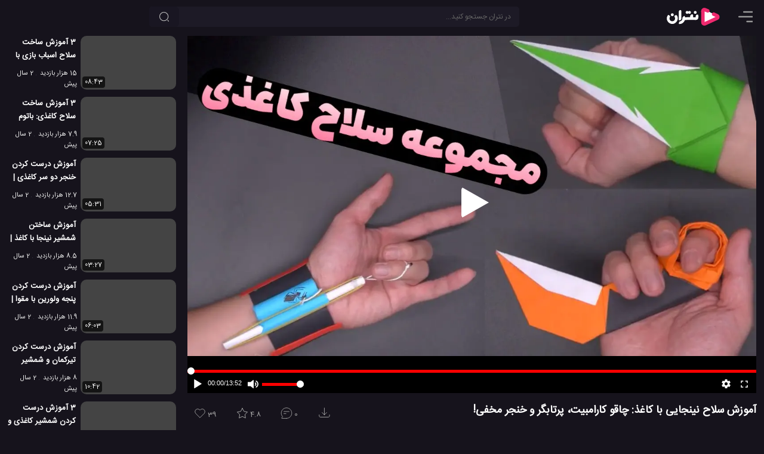

--- FILE ---
content_type: text/html; charset=UTF-8
request_url: https://netrun.ir/amazing-origami-ninja-weapons-blade-krambit-web-shooter/
body_size: 11460
content:
<!DOCTYPE html>
<html lang="fa" dir="rtl" prefix='og: https://ogp.me/ns#'>
<head>
        <title>آموزش سلاح نینجایی با کاغذ: چاقو کارامبیت، پرتابگر و خنجر مخفی!</title>
    <meta charset="UTF-8">

                                <meta name="description" content="3 آموزش درست کردن سلاح نینجایی با کاغذ شامل چاقو نینجایی کارامبیت کاغذی، پرتابگر مچبند و خنجر مخفی کاغذی را در این مجموعه کاردستی سلاح کاغذی در نتران ببینید. این  سلاح های کاردستی از سلاح نینجاها الهام گرفته شده اند و با روش اوریگامی با استفاده از کاغذ ساخته می شوند." />
                                
            <link href="https://netrun.ir/amazing-origami-ninja-weapons-blade-krambit-web-shooter/" rel="canonical">
    
            <link href="https://netrun.ir/?p=196168" rel="shortlink" id="shortlink">
    
    <meta name="viewport" content="width=device-width, initial-scale=1.0">

    <meta http-equiv='X-UA-Compatible' content='ie=edge'>

    <script type="text/javascript">
        siteBaseUrl = 'https://netrun.ir';
        const head = document.getElementsByTagName("head")[0];
        function loadApp(callback = null){
            const script = document.createElement("script");
            script.type = "text/javascript";
            script.async = true;
            script.src = "https://netrun.ir/wp-content/themes/netrun/js/app-v9.min.js";
            if(callback)
                script.addEventListener ("load", callback, false);
            head.appendChild(script);
        }

        function loadListingApp(callback = null){
            const script = document.createElement("script");
            script.type = "text/javascript";
            script.async = true;
            script.src = "https://netrun.ir/wp-content/themes/netrun/js/listing.min.js";
            if(callback)
                script.addEventListener ("load", callback, false);
            head.appendChild(script);
        }

    </script>


    
                
                    <link rel="preload" href="https://netrun.ir/wp-content/themes/netrun/js/video-v8.min.js" as="script" fetchpriority="high">
                    <script type="text/javascript" src="https://netrun.ir/wp-content/themes/netrun/js/video-v8.min.js"></script>

                    
                    <link rel="preload" as="image" href="https://netrun.ir/wp-content/uploads/2023/11/3-amazing-origami-ninja-weapons-hidden-blade-krambit-web-shooter-320x180.jpg"
                          imagesrcset="https://netrun.ir/wp-content/uploads/2023/11/3-amazing-origami-ninja-weapons-hidden-blade-krambit-web-shooter-320x180.jpg 320w, https://netrun.ir/wp-content/uploads/2023/11/3-amazing-origami-ninja-weapons-hidden-blade-krambit-web-shooter-480x270.jpg 480w, https://netrun.ir/wp-content/uploads/2023/11/3-amazing-origami-ninja-weapons-hidden-blade-krambit-web-shooter-640x360.jpg 640w, https://netrun.ir/wp-content/uploads/2023/11/3-amazing-origami-ninja-weapons-hidden-blade-krambit-web-shooter-960x540.jpg 980w, https://netrun.ir/wp-content/uploads/2023/11/3-amazing-origami-ninja-weapons-hidden-blade-krambit-web-shooter.jpg 1280w"
                          imagesizes="(min-width: 1460px) 1280w, (min-width: 998px) 980w, 100vw"
                          fetchpriority="high"
                    />

                    <link rel="preload" href="https://netrun.ir/wp-content/themes/netrun/css/openplayer.min.css" as="style" fetchpriority="high">
                

                    <link rel="stylesheet" href="https://netrun.ir/wp-content/themes/netrun/css/openplayer.min.css">

                
                <link rel="preconnect" href="https://static.netrun.ir">

            

    
    
    

        

            <link rel="image_src" href="https://netrun.ir/wp-content/uploads/2023/11/3-amazing-origami-ninja-weapons-hidden-blade-krambit-web-shooter.jpg"/>
            <link rel="video_src" href="https://static.netrun.ir/video/2023/11/3-amazing-origami-ninja-weapons-hidden-blade-krambit-web-shooter.mp4"/>

            <meta property="og:locale" content="fa_IR"/>
            <meta property="og:site_name" content="نتران"/>
            <meta property="og:title" content="آموزش سلاح نینجایی با کاغذ: چاقو کارامبیت، پرتابگر و خنجر مخفی!"/>

            <meta property="og:image" content="https://netrun.ir/wp-content/uploads/2023/11/3-amazing-origami-ninja-weapons-hidden-blade-krambit-web-shooter.jpg"/>
            <meta property="og:image:secure_url" content="https://netrun.ir/wp-content/uploads/2023/11/3-amazing-origami-ninja-weapons-hidden-blade-krambit-web-shooter.jpg"/>
            <meta property="og:image:type" content="image/jpg"/>

            
            <meta property="og:image:alt" content="سلاح نینجایی با کاغذ"/>

            <meta property='og:image:width' content='1280'/>
            <meta property='og:image:height' content='720'/>

            <meta property="og:description" content="3 آموزش درست کردن سلاح نینجایی با کاغذ شامل چاقو نینجایی کارامبیت کاغذی، پرتابگر مچبند و خنجر مخفی کاغذی را در این مجموعه کاردستی سلاح کاغذی در نتران ببینید. این  سلاح های کاردستی از سلاح نینجاها الهام گرفته شده اند و با روش اوریگامی با استفاده از کاغذ ساخته می شوند."/>
            <meta property="og:type" content="video.other">
            <meta property="og:video" content="https://static.netrun.ir/video/2023/11/3-amazing-origami-ninja-weapons-hidden-blade-krambit-web-shooter.mp4"/>
            <meta property="og:video:url" content="https://static.netrun.ir/video/2023/11/3-amazing-origami-ninja-weapons-hidden-blade-krambit-web-shooter.mp4"/>
            <meta property="og:video:secure_url" content="https://static.netrun.ir/video/2023/11/3-amazing-origami-ninja-weapons-hidden-blade-krambit-web-shooter.mp4"/>
                            <meta property="og:video:type" content="video/mp4"/>
            
                            <meta property="og:video:width" content="1280"/>
                <meta property="og:video:height" content="720"/>
            
                        <meta property='og:video:duration' content='832'/>

                                                <meta property='og:video:tag' content="آموزش اوریگامی"/>
                                    <meta property='og:video:tag' content="آموزش جدید اوریگامی"/>
                                    <meta property='og:video:tag' content="آموزش ساخت اوریگامی"/>
                                    <meta property='og:video:tag' content="اسباب بازی مرد عنکبوتی"/>
                                    <meta property='og:video:tag' content="اوریگامی با کاغذ"/>
                                    <meta property='og:video:tag' content="اوریگامی حرفه ای"/>
                                    <meta property='og:video:tag' content="ترفند جالب برای ساخت اسباب بازی"/>
                                    <meta property='og:video:tag' content="راهنمای ساخت اوریگامی"/>
                                    <meta property='og:video:tag' content="ساخت اسباب بازی"/>
                                    <meta property='og:video:tag' content="ساخت اسباب بازی مقوایی"/>
                                    <meta property='og:video:tag' content="ساخت کاردستی"/>
                                    <meta property='og:video:tag' content="ساخت کاردستی کاغذی"/>
                                    <meta property='og:video:tag' content="ساخت وسیله پرتاب تور مرد عنکبوتی"/>
                                    <meta property='og:video:tag' content="طراحی اوریگامی با کاغذ"/>
                                    <meta property='og:video:tag' content="کاردستی اوریگامی"/>
                                    <meta property='og:video:tag' content="کاردستی با کاغذ آ4"/>
                                    <meta property='og:video:tag' content="کاردستی با کاغذ رنگی"/>
                                    <meta property='og:video:tag' content="مرد عنکبوتی"/>
                            

            <meta name="twitter:card" content="player"/>
            <meta name="twitter:site" content="@netrunir"/>
            <meta name="twitter:url" content="https://netrun.ir/amazing-origami-ninja-weapons-blade-krambit-web-shooter/"/>
            <meta name="twitter:title" content="آموزش سلاح نینجایی با کاغذ: چاقو کارامبیت، پرتابگر و خنجر مخفی!"/>
            <meta name="twitter:description" content="3 آموزش درست کردن سلاح نینجایی با کاغذ شامل چاقو نینجایی کارامبیت کاغذی، پرتابگر مچبند و خنجر مخفی کاغذی را در این مجموعه کاردستی سلاح کاغذی در نتران ببینید. این  سلاح های کاردستی از سلاح نینجاها الهام گرفته شده اند و با روش اوریگامی با استفاده از کاغذ ساخته می شوند."/>
            <meta name="twitter:image" content="https://netrun.ir/wp-content/uploads/2023/11/3-amazing-origami-ninja-weapons-hidden-blade-krambit-web-shooter.jpg"/>

            <script type="application/ld+json">{"@context":"http://schema.org","@type":"VideoObject","mainEntityOfPage":"https://netrun.ir/amazing-origami-ninja-weapons-blade-krambit-web-shooter/","name":"آموزش سلاح نینجایی با کاغذ: چاقو کارامبیت، پرتابگر و خنجر مخفی!","description":"3 آموزش درست کردن سلاح نینجایی با کاغذ شامل چاقو نینجایی کارامبیت کاغذی، پرتابگر مچبند و خنجر مخفی کاغذی را در این مجموعه کاردستی سلاح کاغذی در نتران ببینید. این  سلاح های کاردستی از سلاح نینجاها الهام گرفته شده اند و با روش اوریگامی با استفاده از کاغذ ساخته می شوند.","thumbnailUrl":"https://netrun.ir/wp-content/uploads/2023/11/3-amazing-origami-ninja-weapons-hidden-blade-krambit-web-shooter.jpg","thumbnail":{"@type":"ImageObject","url":"https://netrun.ir/wp-content/uploads/2023/11/3-amazing-origami-ninja-weapons-hidden-blade-krambit-web-shooter.jpg","width":"1280","height":"720"},"uploadDate":"2023-11-11T17:57:22+03:30","duration":"PT13M52S","contentURL":"https://static.netrun.ir/video/2023/11/3-amazing-origami-ninja-weapons-hidden-blade-krambit-web-shooter.mp4","interactionCount":"28617","interactionStatistic":[{"@type":"InteractionCounter","interactionType":"WatchAction","userInteractionCount":"28617"},{"@type":"InteractionCounter","interactionType":"CommentAction","userInteractionCount":"0"},{"@type":"InteractionCounter","interactionType":"ReviewAction","userInteractionCount":"12"},{"@type":"InteractionCounter","interactionType":"LikeAction","userInteractionCount":"39"}],"publisher":{"@type":"Organization","name":"گروه تحقیقاتی نتران","url":"https://netrun.ir","logo":{"@type":"ImageObject","width":"150","height":"60","url":"https://netrun.ir/wp-content/themes/netrun/images/logo-smaller.png"}}}</script>

    
        
	<style>html{box-sizing:border-box;-ms-overflow-style:scrollbar}*,::before,::after{box-sizing:inherit}.float-right{float:right!important}.float-left{float:left!important}body{margin:0;background:#16131c;color:#eee;font-size:13px}input,button,.button{background-color:#1d1a26;color:#fff;border-radius:5px;font-size:12px;border:none}input::placeholder{color:#666}a{text-decoration:none;color:#bbb}p{font-size:15px}p a, .comments a{color:#ff97c3}p strong,p b{color:#eee}a:hover{color:#FF81CE;text-decoration:none}ul{padding:0;margin:0}h1{font-size:15px}h2{font-size:15px}h3{font-size:14px}h1,h2,h3,h4{color:#fff;margin:0}img{max-width:100%;height:auto}p img,.round-10{border-radius:10px}.round{border-radius:50%}.small{font-size:12px}.primary{width:inherit;max-width:1280px;display:inline-flex;position:relative;flex-direction:column}.secondary{width:100%;position:relative;z-index:1}.nt-icon{width:24px;height:24px}
    main {
        width: 100%;
        padding: 60px 1em 0;
        display: flex;
        justify-content: center;
    }
    .description{width:100%;}

    .video-wrapper{
        position: fixed;
        display: block;
        width: 100%;
        padding: 0;
    }
    .video-wrapper:before {
        display: block;
        content: "";
        padding-top: 56.25%;
    }
    .video-wrapper video {
        position: absolute;
        top: 0;
        bottom: 0;
        right: 0;
        width: 100%;
        height: 100%;
        border: 0;
        z-index: 1;
    }
    .video-wrapper .op-player, .video-wrapper .op-player__fit--wrapper {
        direction: ltr;
        position: absolute;
        top: 0 !important;
        right: 0 !important;
        left: 0 !important;
        width: 100% !important;
        height: 100% !important;
    }
    .icon-btn{padding:8px;cursor:pointer}.circle-btn{width:40px;height:40px}header{position:fixed;z-index:10000;height:56px;background:#16131c;display:flex;left:0;width:100%;padding:8px 1em}main{flex-direction:column}.top-search-box{width:inherit;margin:3px auto 3px 0}.nav-item{margin-left:10px}.top-element-container{position:absolute;z-index:100;top:56px;padding:0;width:100%;display:flex;justify-content:center;overflow:hidden;flex-direction:column}.placeholder{padding-bottom:56.25%;margin: 0 -1em 1em;}@media (min-width:769px){.video-wrapper{position:relative}.top-element-container{position:absolute;z-index:1;padding:0 1em;top:60px}.placeholder{padding-bottom:56.25%;margin: 0}}@media (min-width:1130px){h1{font-size:18px}h2{font-size:17px}h3{font-size:15px}main,.top-element-container{flex-direction:row}header{padding-right:1.5em;padding-left:1.5em}.top-search-box{max-width:650px;width:50%;margin-left:auto}.secondary{padding-right:1.5em;width:390px}}@media (min-width:1130px){.primary{max-width:80%}}@media (min-width:1460px){.primary{max-width:80%}}
    @media (max-height:420px){.video-wrapper{position:relative; max-height: 82vh}}
    @media (min-width: 769px) AND (max-height: 769px){.placeholder {padding-bottom: 85vh !important}.video-wrapper {max-height: 83vh}.video-wrapper::before{padding-top: 83vh}}
    @media (max-width: 768px) AND (max-height: 490px){.video-wrapper {max-height: 82vh}}
    .tools{direction:ltr;display: flex;}
.list-skeleton{margin-bottom: 12px;}
.tool-btn {
    background: transparent;
    color: #a4a4a4;
    height: 43px;
    line-height: 24px;
    margin: 4px 12px 0 0;
    padding: 6px 10px 16px;
    stroke: #a4a4a4;
}
.skeleton-title {
    width: 120px;
    height: 15px;
    margin: 7px;
}
.skeleton-title-small{
    width: 80px;
}
.skeleton-image{width: 160px; height:90px;}
.skeleton-bg{background:hsl(260, 17.2%, 17.1%)}
.skeleton-icon{width:25px;height:25px;display:inline-block}
</style>

<style>
    @font-face{
        font-family:'IranSans';
        src: url('https://netrun.ir/wp-content/themes/netrun/fonts/IranSansWeb.woff2') format('woff2');
        font-display: swap;
    }
    body, input, textarea, main, .primary, .tool-btn, .comments-section{
        font-family:'IranSans',sans-serif;
    }
</style>
<link rel="preload" href="https://netrun.ir/wp-content/themes/netrun/fonts/IranSansWeb.woff2" as="font" type="font/woff2" crossorigin="anonymous"/>

<link rel="shortcut icon" href="/favicon.ico" />

<link rel="icon" sizes="32x32" href="/favicon-32.png"/>
<link rel="icon" sizes="96x96" href="/favicon-96.png"/>
<link rel="icon" sizes="192x192" href="/favicon-192.png"/>
<link rel="icon" sizes="128x128" href="/favicon-128.png"/>

<link rel="apple-touch-icon" sizes="76x76" href="/favicon-76.png"/>
<link rel="apple-touch-icon" sizes="57x57" href="/favicon-57.png"/>
<link rel="apple-touch-icon" sizes="120x120" href="/favicon-120.png"/>
<link rel="apple-touch-icon" sizes="152x152" href="/favicon-152.png"/>
<link rel="apple-touch-icon" sizes="167x167" href="/favicon-167.png"/>
<link rel="apple-touch-icon" sizes="180x180" href="/favicon-180.png"/>


<link rel="preload" href="https://netrun.ir/wp-content/themes/netrun/style-v3.min.css" as="style" fetchpriority="high">
<link rel="stylesheet" href="https://netrun.ir/wp-content/themes/netrun/style-v3.min.css">

<meta name="theme-color" content="#16131c">
<link rel="manifest" href="/manifest.webmanifest">



	        <script type="application/ld+json">[{"@context":"https://schema.org","@type":"BreadcrumbList","itemListElement":[{"@type":"ListItem","position":1,"name":"آموزش","item":"https://netrun.ir/category/learn/"},{"@type":"ListItem","position":2,"name":"آموزش ساخت","item":"https://netrun.ir/category/learn/how-to/"}]},{"@context":"https://schema.org","@type":"BreadcrumbList","itemListElement":[{"@type":"ListItem","position":1,"name":"ویدئو","item":"https://netrun.ir/category/video/"},{"@type":"ListItem","position":2,"name":"ویدئو های آموزشی","item":"https://netrun.ir/category/video/learning/"}]}]</script>


    <meta  id="_wpnonce_like" name="_wpnonce_like" content="bc93075771" /><meta name="like" content="0" />    <meta id="_wpnonce_rating" name="_wpnonce_rating" content="fe6e299d06" /><meta name="_wp_http_referer" content="/amazing-origami-ninja-weapons-blade-krambit-web-shooter/" /><meta name="rating" content="0" />
	
</head>

<body class="video-page-body article-page-body">


    <div class="top-element-container">
        <div class="primary">
            <div class="video-wrapper">
                                    <img style="width: 100%;position: absolute;z-index: 1;top: 0;height: auto;" id="mainPoster" class="np__poster"
                         alt="سلاح نینجایی با کاغذ"
                         src="https://netrun.ir/wp-content/uploads/2023/11/3-amazing-origami-ninja-weapons-hidden-blade-krambit-web-shooter-320x180.jpg"
                         srcset="https://netrun.ir/wp-content/uploads/2023/11/3-amazing-origami-ninja-weapons-hidden-blade-krambit-web-shooter-320x180.jpg 320w, https://netrun.ir/wp-content/uploads/2023/11/3-amazing-origami-ninja-weapons-hidden-blade-krambit-web-shooter-480x270.jpg 480w, https://netrun.ir/wp-content/uploads/2023/11/3-amazing-origami-ninja-weapons-hidden-blade-krambit-web-shooter-640x360.jpg 640w, https://netrun.ir/wp-content/uploads/2023/11/3-amazing-origami-ninja-weapons-hidden-blade-krambit-web-shooter-960x540.jpg 960w, https://netrun.ir/wp-content/uploads/2023/11/3-amazing-origami-ninja-weapons-hidden-blade-krambit-web-shooter.jpg 1280w"
                         sizes="(min-width: 1460px) 1280w, (min-width: 998px) 980w, 100vw"
                         width="1280"
                         height="720"
                    />
                
	            <video id="mainPlayer" crossorigin="anonymous" class="op-player__media wp-video-shortcode not-played" playsinline="" preload="meta"  autoplay="" data-title="آموزش سلاح نینجایی با کاغذ: چاقو کارامبیت، پرتابگر و خنجر مخفی!" data-duration="832" poster=""><source src="https://static.netrun.ir/video/2023/11/3-amazing-origami-ninja-weapons-hidden-blade-krambit-web-shooter.mp4" type="video/mp4"></video>            </div>
        </div>
        <div class="secondary">

        </div>
    </div>

<header>

            <span id="menu-btn" class="nav-item icon-btn circle-btn" style="padding-right:0">
             <svg class="nt-icon" viewBox="2 3 18 18">
                <path d="M22 18.0048C22 18.5544 21.5544 19 21.0048 19H12.9952C12.4456 19 12 18.5544 12 18.0048C12 17.4552 12.4456 17.0096 12.9952 17.0096H21.0048C21.5544 17.0096 22 17.4552 22 18.0048Z" fill="#999"/>
                <path d="M22 12.0002C22 12.5499 21.5544 12.9954 21.0048 12.9954H2.99519C2.44556 12.9954 2 12.5499 2 12.0002C2 11.4506 2.44556 11.0051 2.99519 11.0051H21.0048C21.5544 11.0051 22 11.4506 22 12.0002Z" fill="#999"/>
                <path d="M21.0048 6.99039C21.5544 6.99039 22 6.54482 22 5.99519C22 5.44556 21.5544 5 21.0048 5H8.99519C8.44556 5 8 5.44556 8 5.99519C8 6.54482 8.44556 6.99039 8.99519 6.99039H21.0048Z" fill="#999"/>
            </svg>
        </span>

    <a class="logo nav-item" title="نتران: رسانه آموزش و فناوری" href="https://netrun.ir">
        <svg class="logo-icon" width="100" height="40" viewBox="240 50 300 300">
            <g>
                <path fill="#fff" stroke="#EE296E" stroke-width="44" stroke-linecap="round" d="M650.36,167.7c12.96,6.78,33.02,14.52,41.73,19.08c13.53,7.07,13.02,25.88-0.87,32.27c-49.86,22.95-99.73,45.91-149.6,68.86   c-12.52,5.76-27.02-2.97-27.05-16.3c-0.14-47.7-0.27-95.42-0.41-143.12c-0.03-12.89,13.56-21.72,25.98-16.86   c0.09,0.03,0.18,0.07,0.27,0.11c78.76,32.71,0.94-0.17,12.41,4.88"/><g>
                    <g>
                        <path fill="#fff" d="M220,291.42c-14.47,3.62-4.01-24.51-0.37-29.29c1.61-2.1,3.65-3.09,3.65-3.09     c14.89-2.08,28.97-11.27,32.45-26.72c0.99-4.08,1.09-8.12,0.33-12.72c-1.28-7.72,21.83-34.39,27.37-29.31     c7.04,6.46,7.01,15.23,6.98,16.61c21.67-0.34,43.35-0.69,65.02-1.03c-6.18-21.7,15.11-43.72,33.36-32.68     c2.76-0.47,4.01,27.36,4.08,33.71c10.3,0,20.6,0,30.9,0c-3.62-20.44,11.5-41.13,30.38-31.67c5.52,4.87,6.11,31.69,1.7,45.28     c-7.61,18.86-24.13,20.99-42.73,19.74c-15.26-0.01-30.52-0.06-45.78-0.14c-26.09-0.24-52.29,0.49-78.43,0.23     C278.4,269.04,254.68,292.18,220,291.42z"/>
                    </g>
                    <g>
                        <path fill="#fff" d="M181.36,265.94C119.63,334.71,21.89,245.5,77.4,178.62c4.14-4.97,31.52,13.58,24.13,22.67     c-9.79,12.05-9.92,34.86,4.57,47.36c14.51,13.08,39.29,10.21,51.29-4.75l0,0c11.58-12.87,8.95-34.25,0.19-46.15     c-5.27-10.59,13.16-18.42,21.79-18.01c3.71,0.19,6.56,1.59,8.24,4.07c17.83,24.35,13.67,58.92-6.28,82.1     C181.37,265.93,181.36,265.94,181.36,265.94z"/>
                    </g>
                    <g>
                        <path fill="#fff" d="M220.01,245.15c-3.59,0.23-8.71-0.94-8.62-5.19c0.08-1.44-0.1-99.9,0.03-101.29     c0.17-22.21,29.99-32.85,32.82-8.92c0,0,0,94.01,0,94.01C244.44,236.04,232.03,245.41,220.01,245.15z"/>
                    </g>
                    <g>
                        <path fill="#fff" d="M346.38,163.64c-3.73,0-8.78-1.25-13.55-6.47c-3.37-2.7-8.47,10.71-23.16,5.24     c-19.11-6.94-12.93-34.89,6.28-34.57c8.68-1.05,14.25,8.85,16.78,6.49c4.41-4.51,8.67-6.57,13.38-6.57     C369.92,127.89,370.92,163.05,346.38,163.64z"/>
                    </g>
                    <g>
                        <path fill="#fff" d="M129.53,192.83c-23.77-0.61-22.96-37.37,1.99-35.32C154.43,158.84,153.74,192.99,129.53,192.83z"/>
                    </g>
                    <g>
                        <path fill="#fff" d="M416.76,163.24c-23.22-2.18-20.82-34.85,1.39-35.47C442.68,128.11,442.66,164.56,416.76,163.24     L416.76,163.24z"/>
                    </g>
                </g>

            </g>
        </svg>
    </a>

    <div class="top-search-box">
        <form role="search" method="get" id="searchform" class="searchform" action="https://netrun.ir">
            <div>
                <input class="form-control" value="" style="padding:0 14px 0 40px;" name="s" id="s" type="text" placeholder="در نتران جستجو کنید...">
                <button aria-label="جستجو" class="search-btn btn"><svg viewBox="0 0 24 24" fill="none" xmlns="http://www.w3.org/2000/svg" height="18px" width="18px"><path d="M11.5 21C16.7467 21 21 16.7467 21 11.5C21 6.25329 16.7467 2 11.5 2C6.25329 2 2 6.25329 2 11.5C2 16.7467 6.25329 21 11.5 21Z" stroke-width="1.5" stroke-linecap="round" stroke-linejoin="round" stroke="#bbb"></path><path d="M22 22L20 20" stroke-width="1.5" stroke-linecap="round" stroke-linejoin="round" stroke="#bbb"></path></svg></button>
            </div>
        </form>
    </div>
    
</header><main>
        <div class="primary" >
	        
                            <div class="placeholder" style="padding-bottom:56.25%;"></div>
            
            <div class="post-intro post-block video-intro">
                                    <div id="title" class="float-right">
                                                    <h1>آموزش سلاح نینجایی با کاغذ: چاقو کارامبیت، پرتابگر و خنجر مخفی!</h1>
                                            </div>

                                <div id="tools" class="tools float-left">
                                            <form id="like-form" action="https://netrun.ir/post_likes/handle-post/196168" method="post"><input type="hidden" id="_wpnonce_like" name="_wpnonce_like" value="bc93075771" /><input type="hidden" name="_wp_http_referer" value="/amazing-origami-ninja-weapons-blade-krambit-web-shooter/" /><input name="like" id="like" type="hidden" value="1" />			    <button class="tool-btn" aria-label="پسندیدن">
				    <svg id="like-icon" class="tool-icon float-left" xmlns="http://www.w3.org/2000/svg" width="22px" height="22px" viewBox="0 0 24 24" fill="none">
					    <path d="M4.42602 12.3115L12 19.8854L19.574 12.3115C21.4753 10.4101 21.4753 7.32738 19.574 5.42602C17.6726 3.52466 14.5899 3.52466 12.6885 5.42602L12 6.11456L11.3115 5.42602C9.4101 3.52466 6.32738 3.52466 4.42602 5.42602C2.52466 7.32738 2.52466 10.4101 4.42602 12.3115Z" stroke-width="1" stroke-linejoin="round"/>
				    </svg>
				    <span id="like-count">39</span>			    </button>
	        </form>
			                        	    <div class="rating-box" style="position: relative">
		    <button id="rate-btn" class="tool-btn" aria-label="رای ها">
			    <svg id="rating-icon" class="tool-icon float-left" xmlns="http://www.w3.org/2000/svg" width="22px" fill="none" height="22px" viewBox="1 1 22 21">
				    <path d="M12 3L14.7508 8.2138L20.5595 9.21885L16.4509 13.4462L17.2901 19.2812L12 16.68L6.70993 19.2812L7.54906 13.4462L3.44049 9.21885L9.24917 8.2138L12 3Z" stroke-width="1" stroke-linecap="round" stroke-linejoin="round"></path>
			    </svg>
			    <span id="ratings-value">4.8</span>
		    </button>
		<div id="review-box" style="display:none">
            <form class="rating-form" action="https://netrun.ir/post_ratings/posts/196168"><input type="hidden" id="_wpnonce_rating" name="_wpnonce_rating" value="fe6e299d06" /><input type="hidden" name="_wp_http_referer" value="/amazing-origami-ninja-weapons-blade-krambit-web-shooter/" />
                    <div class="select-rate">
                        <label class="rate-l" for="rate-5">عالی</label>
                        <input  value="5" class="rate-input" id="rate-5" type="radio" name="data[rating][rate]">
                    </div>
                     <div class="select-rate">
                        <label class="rate-l" for="rate-4">خوب</label>
                        <input  value="4" class="rate-input" id="rate-4" type="radio" name="data[rating][rate]">
                     </div>
                     <div class="select-rate">
                        <label class="rate-l" for="rate-3">متوسط</label>
                        <input  value="3" class="rate-input" id="rate-3" type="radio" name="data[rating][rate]">
                     </div>
                     <div class="select-rate">
                        <label class="rate-l" for="rate-2">بد</label>
                        <input  value="2" class="rate-input" id="rate-2" type="radio" name="data[rating][rate]">
                     </div>
                     <div class="select-rate">
                        <label class="rate-l" for="rate-1">افتضاح</label>
                        <input  value="1" class="rate-input" id="rate-1" type="radio" name="data[rating][rate]">
                     </div>
       
            </form>
        </div>
        </div>                        <button id="comment-btn" class="tool-btn" data-count="0" aria-label="نظرات">
                            <svg class="tool-icon float-left" xmlns="http://www.w3.org/2000/svg" width="22px" height="22px" viewBox="0 0 24 25" fill="none">
                                <path d="M12 22C17.5228 22 22 17.5228 22 12C22 6.47715 17.5228 2 12 2C6.47715 2 2 6.47715 2 12C2 14.663 3.04094 17.0829 4.73812 18.875L2.72681 21.1705C2.44361 21.4937 2.67314 22 3.10288 22H12Z" stroke-width="1" stroke-linecap="round" stroke-linejoin="round"/>
                                <path d="M7 9H17" stroke-width="1" stroke-linecap="round" stroke-linejoin="round"/>
                                <path d="M7 13H11" stroke-width="1" stroke-linecap="round" stroke-linejoin="round"/>
                            </svg>
                            0                        </button>
                                                    <button id="dl-btn" class="tool-btn" aria-label="دانلود">
                                <svg style="margin: 0 10px 0 0;" class="tool-icon float-left" xmlns="http://www.w3.org/2000/svg" width="22px" height="22px" fill="none" viewBox="-1 2 23 23">
                                    <path d="M16 11L12 15M12 15L8 11M12 15V3M21 15V17C21 18.1046 20.1046 19 19 19H5C3.89543 19 3 18.1046 3 17V15" stroke-width="1" stroke-linecap="round" stroke-linejoin="round"></path>
                                </svg>
                            </button>
                                            
                </div>
                <div id="description" class="description float-right" itemprop="description">
                    
                    
                    <div id="description-container" class="description-container round-10 float-right show-trigger">
                       <div class="description-box hide-text">
                           
<p>3 آموزش درست کردن <b>سلاح نینجایی با کاغذ</b> شامل چاقو نینجایی کارامبیت کاغذی، پرتابگر مچبند و خنجر مخفی کاغذی را در این مجموعه کاردستی سلاح کاغذی در نتران ببینید. این  سلاح های کاردستی از سلاح نینجاها الهام گرفته شده اند و با روش اوریگامی با استفاده از کاغذ ساخته می شوند.</p>


                                                      <div class="tags small"  style="line-height: 1.7em;">
                                                                      <span class="tag">
                                               #<a class="tag-link" href="https://netrun.ir/tag/%d8%a2%d9%85%d9%88%d8%b2%d8%b4-%d8%a7%d9%88%d8%b1%db%8c%da%af%d8%a7%d9%85%db%8c/">آموزش اوریگامی</a>
                                       </span>
                                                                          <span class="tag">
                                               #<a class="tag-link" href="https://netrun.ir/tag/%d8%a2%d9%85%d9%88%d8%b2%d8%b4-%d8%ac%d8%af%db%8c%d8%af-%d8%a7%d9%88%d8%b1%db%8c%da%af%d8%a7%d9%85%db%8c/">آموزش جدید اوریگامی</a>
                                       </span>
                                                                          <span class="tag">
                                               #<a class="tag-link" href="https://netrun.ir/tag/%d8%a2%d9%85%d9%88%d8%b2%d8%b4-%d8%b3%d8%a7%d8%ae%d8%aa-%d8%a7%d9%88%d8%b1%db%8c%da%af%d8%a7%d9%85%db%8c/">آموزش ساخت اوریگامی</a>
                                       </span>
                                                                          <span class="tag">
                                               #<a class="tag-link" href="https://netrun.ir/tag/%d8%a7%d8%b3%d8%a8%d8%a7%d8%a8-%d8%a8%d8%a7%d8%b2%db%8c-%d9%85%d8%b1%d8%af-%d8%b9%d9%86%da%a9%d8%a8%d9%88%d8%aa%db%8c/">اسباب بازی مرد عنکبوتی</a>
                                       </span>
                                                                          <span class="tag">
                                               #<a class="tag-link" href="https://netrun.ir/tag/%d8%a7%d9%88%d8%b1%db%8c%da%af%d8%a7%d9%85%db%8c-%d8%a8%d8%a7-%da%a9%d8%a7%d8%ba%d8%b0/">اوریگامی با کاغذ</a>
                                       </span>
                                                                          <span class="tag">
                                               #<a class="tag-link" href="https://netrun.ir/tag/%d8%a7%d9%88%d8%b1%db%8c%da%af%d8%a7%d9%85%db%8c-%d8%ad%d8%b1%d9%81%d9%87-%d8%a7%db%8c/">اوریگامی حرفه ای</a>
                                       </span>
                                                                          <span class="tag">
                                               #<a class="tag-link" href="https://netrun.ir/tag/%d8%aa%d8%b1%d9%81%d9%86%d8%af-%d8%ac%d8%a7%d9%84%d8%a8-%d8%a8%d8%b1%d8%a7%db%8c-%d8%b3%d8%a7%d8%ae%d8%aa-%d8%a7%d8%b3%d8%a8%d8%a7%d8%a8-%d8%a8%d8%a7%d8%b2%db%8c/">ترفند جالب برای ساخت اسباب بازی</a>
                                       </span>
                                                                          <span class="tag">
                                               #<a class="tag-link" href="https://netrun.ir/tag/%d8%b1%d8%a7%d9%87%d9%86%d9%85%d8%a7%db%8c-%d8%b3%d8%a7%d8%ae%d8%aa-%d8%a7%d9%88%d8%b1%db%8c%da%af%d8%a7%d9%85%db%8c/">راهنمای ساخت اوریگامی</a>
                                       </span>
                                                                          <span class="tag">
                                               #<a class="tag-link" href="https://netrun.ir/tag/%d8%b3%d8%a7%d8%ae%d8%aa-%d8%a7%d8%b3%d8%a8%d8%a7%d8%a8-%d8%a8%d8%a7%d8%b2%db%8c/">ساخت اسباب بازی</a>
                                       </span>
                                                                          <span class="tag">
                                               #<a class="tag-link" href="https://netrun.ir/tag/%d8%b3%d8%a7%d8%ae%d8%aa-%d8%a7%d8%b3%d8%a8%d8%a7%d8%a8-%d8%a8%d8%a7%d8%b2%db%8c-%d9%85%d9%82%d9%88%d8%a7%db%8c%db%8c/">ساخت اسباب بازی مقوایی</a>
                                       </span>
                                                                          <span class="tag">
                                               #<a class="tag-link" href="https://netrun.ir/tag/%d8%b3%d8%a7%d8%ae%d8%aa-%da%a9%d8%a7%d8%b1%d8%af%d8%b3%d8%aa%db%8c/">ساخت کاردستی</a>
                                       </span>
                                                                          <span class="tag">
                                               #<a class="tag-link" href="https://netrun.ir/tag/%d8%b3%d8%a7%d8%ae%d8%aa-%da%a9%d8%a7%d8%b1%d8%af%d8%b3%d8%aa%db%8c-%da%a9%d8%a7%d8%ba%d8%b0%db%8c/">ساخت کاردستی کاغذی</a>
                                       </span>
                                                                          <span class="tag">
                                               #<a class="tag-link" href="https://netrun.ir/tag/%d8%b3%d8%a7%d8%ae%d8%aa-%d9%88%d8%b3%db%8c%d9%84%d9%87-%d9%be%d8%b1%d8%aa%d8%a7%d8%a8-%d8%aa%d9%88%d8%b1-%d9%85%d8%b1%d8%af-%d8%b9%d9%86%da%a9%d8%a8%d9%88%d8%aa%db%8c/">ساخت وسیله پرتاب تور مرد عنکبوتی</a>
                                       </span>
                                                                          <span class="tag">
                                               #<a class="tag-link" href="https://netrun.ir/tag/%d8%b7%d8%b1%d8%a7%d8%ad%db%8c-%d8%a7%d9%88%d8%b1%db%8c%da%af%d8%a7%d9%85%db%8c-%d8%a8%d8%a7-%da%a9%d8%a7%d8%ba%d8%b0/">طراحی اوریگامی با کاغذ</a>
                                       </span>
                                                                          <span class="tag">
                                               #<a class="tag-link" href="https://netrun.ir/tag/%da%a9%d8%a7%d8%b1%d8%af%d8%b3%d8%aa%db%8c-%d8%a7%d9%88%d8%b1%db%8c%da%af%d8%a7%d9%85%db%8c/">کاردستی اوریگامی</a>
                                       </span>
                                                                          <span class="tag">
                                               #<a class="tag-link" href="https://netrun.ir/tag/%da%a9%d8%a7%d8%b1%d8%af%d8%b3%d8%aa%db%8c-%d8%a8%d8%a7-%da%a9%d8%a7%d8%ba%d8%b0-%d8%a24/">کاردستی با کاغذ آ4</a>
                                       </span>
                                                                          <span class="tag">
                                               #<a class="tag-link" href="https://netrun.ir/tag/%da%a9%d8%a7%d8%b1%d8%af%d8%b3%d8%aa%db%8c-%d8%a8%d8%a7-%da%a9%d8%a7%d8%ba%d8%b0-%d8%b1%d9%86%da%af%db%8c/">کاردستی با کاغذ رنگی</a>
                                       </span>
                                                                          <span class="tag">
                                               #<a class="tag-link" href="https://netrun.ir/tag/%d9%85%d8%b1%d8%af-%d8%b9%d9%86%da%a9%d8%a8%d9%88%d8%aa%db%8c/">مرد عنکبوتی</a>
                                       </span>
                                                              </div>
                           <div class="info">
                               <span class="views">28.6 هزار بازدید</span>
                               <span style="margin-left: 15px;" class="date">2 سال پیش</span>
                                                                  <span class="tag">
                                       <a href="https://netrun.ir/category/learn/">آموزش</a>
                                   </span>
                                                                  <span class="tag">
                                       <a href="https://netrun.ir/category/learn/how-to/">آموزش ساخت</a>
                                   </span>
                                                                  <span class="tag">
                                       <a href="https://netrun.ir/category/video/">ویدئو</a>
                                   </span>
                                                                  <span class="tag">
                                       <a href="https://netrun.ir/category/video/learning/">ویدئو های آموزشی</a>
                                   </span>
                                                          </div>
                           <span id="more-btn" class="show-trigger">... توضیحات کامل</span>
                        </div>
                        <span class="description-carpet"></span>
                    </div>

                
                            </div>
            </div>

            
            

            <div class="comments-section post-block" id="comments-section" style="display: none">
                


			<!-- If comments are open, but there are no comments. -->

	            </div>

            
        </div>

        <div class="secondary" style="z-index: 10;">
                        
                        <div class="load-related" id="related" style="display: flex;flex-direction: column;">
                
                        <div class="sidebar-item">
                            <a href="https://netrun.ir/3-paper-toys-thunder-spear-gravity-carrot-knife-sword/" title="3 آموزش ساخت سلاح اسباب بازی با کاغذ [آموزش جدید]">
                                <div class="sidebar-image">
                                    <img
                                            class="responsively-lazy post-image"
                                            width="160"
                                            height="90"
                                            alt="3 آموزش ساخت سلاح اسباب بازی با کاغذ [آموزش جدید]"
                                            src="data:image/svg+xml;charset=utf-8,%3Csvg xmlns%3D'http%3A%2F%2Fwww.w3.org%2F2000%2Fsvg' viewBox%3D'0 0 160 90'%2F%3E"
                                            data-srcset="https://netrun.ir/wp-content/uploads/2023/12/3-paper-toys-thunder-spear-gravity-carrot-knife-sword-160x90.jpg 160w, https://netrun.ir/wp-content/uploads/2023/12/3-paper-toys-thunder-spear-gravity-carrot-knife-sword-240x135.jpg 240w, https://netrun.ir/wp-content/uploads/2023/12/3-paper-toys-thunder-spear-gravity-carrot-knife-sword-320x180.jpg 320w, https://netrun.ir/wp-content/uploads/2023/12/3-paper-toys-thunder-spear-gravity-carrot-knife-sword-480x270.jpg 480w"
                                    />
                                </div>
                                <h3 class="similar-title">
                                    3 آموزش ساخت سلاح اسباب بازی با کاغذ [آموزش جدید]                                </h3>
                            </a>
                            <span class="views">15 هزار بازدید</span>                            <span class="date">2 سال پیش</span>
                            <span class="video-duration sidebar-duration">08:43</span>
                        </div>

                        <div id="pos-article-display-90851"></div>
                        <div class="sidebar-item">
                            <a href="https://netrun.ir/3-new-paper-weapons-club-tonfas/" title="3 آموزش ساخت سلاح کاغذی: باتوم کاغذی، گرز میخ دار، اژدها">
                                <div class="sidebar-image">
                                    <img
                                            class="responsively-lazy post-image"
                                            width="160"
                                            height="90"
                                            alt="3 آموزش ساخت سلاح کاغذی: باتوم کاغذی، گرز میخ دار، اژدها"
                                            src="data:image/svg+xml;charset=utf-8,%3Csvg xmlns%3D'http%3A%2F%2Fwww.w3.org%2F2000%2Fsvg' viewBox%3D'0 0 160 90'%2F%3E"
                                            data-srcset="https://netrun.ir/wp-content/uploads/2023/11/3-new-paper-ninja-weapon-dragon-mage-club-tonfas-160x90.jpg 160w, https://netrun.ir/wp-content/uploads/2023/11/3-new-paper-ninja-weapon-dragon-mage-club-tonfas-240x135.jpg 240w, https://netrun.ir/wp-content/uploads/2023/11/3-new-paper-ninja-weapon-dragon-mage-club-tonfas-320x180.jpg 320w, https://netrun.ir/wp-content/uploads/2023/11/3-new-paper-ninja-weapon-dragon-mage-club-tonfas-480x270.jpg 480w"
                                    />
                                </div>
                                <h3 class="similar-title">
                                    3 آموزش ساخت سلاح کاغذی: باتوم کاغذی، گرز میخ دار، اژدها                                </h3>
                            </a>
                            <span class="views">7.9 هزار بازدید</span>                            <span class="date">2 سال پیش</span>
                            <span class="video-duration sidebar-duration">07:25</span>
                        </div>

                        
                        <div class="sidebar-item">
                            <a href="https://netrun.ir/2-origami-paper-ninja-double-ninja-knife/" title="آموزش درست کردن خنجر دو سر کاغذی | ساخت خنجر اسباب بازی!">
                                <div class="sidebar-image">
                                    <img
                                            class="responsively-lazy post-image"
                                            width="160"
                                            height="90"
                                            alt="آموزش درست کردن خنجر دو سر کاغذی | ساخت خنجر اسباب بازی!"
                                            src="data:image/svg+xml;charset=utf-8,%3Csvg xmlns%3D'http%3A%2F%2Fwww.w3.org%2F2000%2Fsvg' viewBox%3D'0 0 160 90'%2F%3E"
                                            data-srcset="https://netrun.ir/wp-content/uploads/2023/11/2-origami-paper-ninja-double-ninja-knife-160x90.jpg 160w, https://netrun.ir/wp-content/uploads/2023/11/2-origami-paper-ninja-double-ninja-knife-240x135.jpg 240w, https://netrun.ir/wp-content/uploads/2023/11/2-origami-paper-ninja-double-ninja-knife-320x180.jpg 320w, https://netrun.ir/wp-content/uploads/2023/11/2-origami-paper-ninja-double-ninja-knife-480x270.jpg 480w"
                                    />
                                </div>
                                <h3 class="similar-title">
                                    آموزش درست کردن خنجر دو سر کاغذی | ساخت خنجر اسباب بازی!                                </h3>
                            </a>
                            <span class="views">12.7 هزار بازدید</span>                            <span class="date">2 سال پیش</span>
                            <span class="video-duration sidebar-duration">05:31</span>
                        </div>

                        
                        <div class="sidebar-item">
                            <a href="https://netrun.ir/zoro-sword-one-piece/" title="آموزش ساختن شمشیر نینجا با کاغذ | درست کردن شمشیر نینجایی!">
                                <div class="sidebar-image">
                                    <img
                                            class="responsively-lazy post-image"
                                            width="160"
                                            height="90"
                                            alt="آموزش ساختن شمشیر نینجا با کاغذ | درست کردن شمشیر نینجایی!"
                                            src="data:image/svg+xml;charset=utf-8,%3Csvg xmlns%3D'http%3A%2F%2Fwww.w3.org%2F2000%2Fsvg' viewBox%3D'0 0 160 90'%2F%3E"
                                            data-srcset="https://netrun.ir/wp-content/uploads/2023/11/zoro-sword-wado-ichimonji-one-piece-160x90.jpg 160w, https://netrun.ir/wp-content/uploads/2023/11/zoro-sword-wado-ichimonji-one-piece-240x135.jpg 240w, https://netrun.ir/wp-content/uploads/2023/11/zoro-sword-wado-ichimonji-one-piece-320x180.jpg 320w, https://netrun.ir/wp-content/uploads/2023/11/zoro-sword-wado-ichimonji-one-piece-480x270.jpg 480w"
                                    />
                                </div>
                                <h3 class="similar-title">
                                    آموزش ساختن شمشیر نینجا با کاغذ | درست کردن شمشیر نینجایی!                                </h3>
                            </a>
                            <span class="views">8.5 هزار بازدید</span>                            <span class="date">2 سال پیش</span>
                            <span class="video-duration sidebar-duration">03:27</span>
                        </div>

                        
                        <div class="sidebar-item">
                            <a href="https://netrun.ir/origami-wolverine-claws-paper/" title="آموزش درست کردن پنجه ولورین با مقوا | ساخت پنجه خنجری لوگان">
                                <div class="sidebar-image">
                                    <img
                                            class="responsively-lazy post-image"
                                            width="160"
                                            height="90"
                                            alt="آموزش درست کردن پنجه ولورین با مقوا | ساخت پنجه خنجری لوگان"
                                            src="data:image/svg+xml;charset=utf-8,%3Csvg xmlns%3D'http%3A%2F%2Fwww.w3.org%2F2000%2Fsvg' viewBox%3D'0 0 160 90'%2F%3E"
                                            data-srcset="https://netrun.ir/wp-content/uploads/2023/11/origami-wolverine-claws-make-paper-ninja-claws-160x90.jpg 160w, https://netrun.ir/wp-content/uploads/2023/11/origami-wolverine-claws-make-paper-ninja-claws-240x135.jpg 240w, https://netrun.ir/wp-content/uploads/2023/11/origami-wolverine-claws-make-paper-ninja-claws-320x180.jpg 320w, https://netrun.ir/wp-content/uploads/2023/11/origami-wolverine-claws-make-paper-ninja-claws-480x270.jpg 480w"
                                    />
                                </div>
                                <h3 class="similar-title">
                                    آموزش درست کردن پنجه ولورین با مقوا | ساخت پنجه خنجری لوگان                                </h3>
                            </a>
                            <span class="views">11.9 هزار بازدید</span>                            <span class="date">2 سال پیش</span>
                            <span class="video-duration sidebar-duration">06:03</span>
                        </div>

                        
                        <div class="sidebar-item">
                            <a href="https://netrun.ir/origami-slingshot-arrow-double-knife-billhook/" title="آموزش درست کردن تیرکمان و شمشیر کاردستی با کاغذ به روش آسان!">
                                <div class="sidebar-image">
                                    <img
                                            class="responsively-lazy post-image"
                                            width="160"
                                            height="90"
                                            alt="آموزش درست کردن تیرکمان و شمشیر کاردستی با کاغذ به روش آسان!"
                                            src="data:image/svg+xml;charset=utf-8,%3Csvg xmlns%3D'http%3A%2F%2Fwww.w3.org%2F2000%2Fsvg' viewBox%3D'0 0 160 90'%2F%3E"
                                            data-srcset="https://netrun.ir/wp-content/uploads/2023/11/03-origami-ninja-weapons-slingshot-arrow-double-knife-billhook-160x90.jpg 160w, https://netrun.ir/wp-content/uploads/2023/11/03-origami-ninja-weapons-slingshot-arrow-double-knife-billhook-240x135.jpg 240w, https://netrun.ir/wp-content/uploads/2023/11/03-origami-ninja-weapons-slingshot-arrow-double-knife-billhook-320x180.jpg 320w, https://netrun.ir/wp-content/uploads/2023/11/03-origami-ninja-weapons-slingshot-arrow-double-knife-billhook-480x270.jpg 480w"
                                    />
                                </div>
                                <h3 class="similar-title">
                                    آموزش درست کردن تیرکمان و شمشیر کاردستی با کاغذ به روش آسان!                                </h3>
                            </a>
                            <span class="views">8 هزار بازدید</span>                            <span class="date">2 سال پیش</span>
                            <span class="video-duration sidebar-duration">10:42</span>
                        </div>

                        
                        <div class="sidebar-item">
                            <a href="https://netrun.ir/origami-paper-army-knife-wrist-gun-secret-knife/" title="3 آموزش درست کردن شمشیر کاغذی و پرتابگر مچی به روش آسان!">
                                <div class="sidebar-image">
                                    <img
                                            class="responsively-lazy post-image"
                                            width="160"
                                            height="90"
                                            alt="3 آموزش درست کردن شمشیر کاغذی و پرتابگر مچی به روش آسان!"
                                            src="data:image/svg+xml;charset=utf-8,%3Csvg xmlns%3D'http%3A%2F%2Fwww.w3.org%2F2000%2Fsvg' viewBox%3D'0 0 160 90'%2F%3E"
                                            data-srcset="https://netrun.ir/wp-content/uploads/2023/11/amazing-origami-army-knife-wrist-gun-secret-knife-160x90.jpg 160w, https://netrun.ir/wp-content/uploads/2023/11/amazing-origami-army-knife-wrist-gun-secret-knife-240x135.jpg 240w, https://netrun.ir/wp-content/uploads/2023/11/amazing-origami-army-knife-wrist-gun-secret-knife-320x180.jpg 320w, https://netrun.ir/wp-content/uploads/2023/11/amazing-origami-army-knife-wrist-gun-secret-knife-480x270.jpg 480w"
                                    />
                                </div>
                                <h3 class="similar-title">
                                    3 آموزش درست کردن شمشیر کاغذی و پرتابگر مچی به روش آسان!                                </h3>
                            </a>
                            <span class="views">6.8 هزار بازدید</span>                            <span class="date">2 سال پیش</span>
                            <span class="video-duration sidebar-duration">09:43</span>
                        </div>

                        
                        <div class="sidebar-item">
                            <a href="https://netrun.ir/3-ninja-weapons-axe-web-shooter-harpoon/" title="3 آموزش ساخت سلاح نینجا کاغذی: تبر، نیزه و پرتابگر با کاغذ!">
                                <div class="sidebar-image">
                                    <img
                                            class="responsively-lazy post-image"
                                            width="160"
                                            height="90"
                                            alt="3 آموزش ساخت سلاح نینجا کاغذی: تبر، نیزه و پرتابگر با کاغذ!"
                                            src="data:image/svg+xml;charset=utf-8,%3Csvg xmlns%3D'http%3A%2F%2Fwww.w3.org%2F2000%2Fsvg' viewBox%3D'0 0 160 90'%2F%3E"
                                            data-srcset="https://netrun.ir/wp-content/uploads/2023/11/3-amazing-origami-ninja-weapons-axe-web-shooter-harpoon-160x90.jpg 160w, https://netrun.ir/wp-content/uploads/2023/11/3-amazing-origami-ninja-weapons-axe-web-shooter-harpoon-240x135.jpg 240w, https://netrun.ir/wp-content/uploads/2023/11/3-amazing-origami-ninja-weapons-axe-web-shooter-harpoon-320x180.jpg 320w, https://netrun.ir/wp-content/uploads/2023/11/3-amazing-origami-ninja-weapons-axe-web-shooter-harpoon-480x270.jpg 480w"
                                    />
                                </div>
                                <h3 class="similar-title">
                                    3 آموزش ساخت سلاح نینجا کاغذی: تبر، نیزه و پرتابگر با کاغذ!                                </h3>
                            </a>
                            <span class="views">9.6 هزار بازدید</span>                            <span class="date">2 سال پیش</span>
                            <span class="video-duration sidebar-duration">11:42</span>
                        </div>

                        
                        <div class="sidebar-item">
                            <a href="https://netrun.ir/origami-sword-paper-sword/" title="آموزش ساخت اوریگامی شمشیر بزرگ کاغذی با کاغذ رنگی!">
                                <div class="sidebar-image">
                                    <img
                                            class="responsively-lazy post-image"
                                            width="160"
                                            height="90"
                                            alt="آموزش ساخت اوریگامی شمشیر بزرگ کاغذی با کاغذ رنگی!"
                                            src="data:image/svg+xml;charset=utf-8,%3Csvg xmlns%3D'http%3A%2F%2Fwww.w3.org%2F2000%2Fsvg' viewBox%3D'0 0 160 90'%2F%3E"
                                            data-srcset="https://netrun.ir/wp-content/uploads/2023/09/diy-craft-for-play-160x90.jpg 160w, https://netrun.ir/wp-content/uploads/2023/09/diy-craft-for-play-240x135.jpg 240w, https://netrun.ir/wp-content/uploads/2023/09/diy-craft-for-play-320x180.jpg 320w, https://netrun.ir/wp-content/uploads/2023/09/diy-craft-for-play-480x270.jpg 480w"
                                    />
                                </div>
                                <h3 class="similar-title">
                                    آموزش ساخت اوریگامی شمشیر بزرگ کاغذی با کاغذ رنگی!                                </h3>
                            </a>
                            <span class="views">1.7 هزار بازدید</span>                            <span class="date">2 سال پیش</span>
                            <span class="video-duration sidebar-duration">08:01</span>
                        </div>

                        
                        <div class="sidebar-item">
                            <a href="https://netrun.ir/paper-knife-kunai-origami/" title="آموزش ساخت اوریگامی چاقو نینجا ساده و آسان با کاغذ!">
                                <div class="sidebar-image">
                                    <img
                                            class="responsively-lazy post-image"
                                            width="160"
                                            height="90"
                                            alt="آموزش ساخت اوریگامی چاقو نینجا ساده و آسان با کاغذ!"
                                            src="data:image/svg+xml;charset=utf-8,%3Csvg xmlns%3D'http%3A%2F%2Fwww.w3.org%2F2000%2Fsvg' viewBox%3D'0 0 160 90'%2F%3E"
                                            data-srcset="https://netrun.ir/wp-content/uploads/2023/09/paper-knife-kunai-origami-160x90.jpg 160w, https://netrun.ir/wp-content/uploads/2023/09/paper-knife-kunai-origami-240x135.jpg 240w, https://netrun.ir/wp-content/uploads/2023/09/paper-knife-kunai-origami-320x180.jpg 320w, https://netrun.ir/wp-content/uploads/2023/09/paper-knife-kunai-origami-480x270.jpg 480w"
                                    />
                                </div>
                                <h3 class="similar-title">
                                    آموزش ساخت اوریگامی چاقو نینجا ساده و آسان با کاغذ!                                </h3>
                            </a>
                            <span class="views">4.2 هزار بازدید</span>                            <span class="date">2 سال پیش</span>
                            <span class="video-duration sidebar-duration">07:32</span>
                        </div>

                        
                        <div class="sidebar-item">
                            <a href="https://netrun.ir/make-viking-armor-shield-from-cardboard-at-home/" title="ساخت شمشیر و سپر وایکینگی با کارتن | کاردستی شمشیر و سپر بازی">
                                <div class="sidebar-image">
                                    <img
                                            class="responsively-lazy post-image"
                                            width="160"
                                            height="90"
                                            alt="ساخت شمشیر و سپر وایکینگی با کارتن | کاردستی شمشیر و سپر بازی"
                                            src="data:image/svg+xml;charset=utf-8,%3Csvg xmlns%3D'http%3A%2F%2Fwww.w3.org%2F2000%2Fsvg' viewBox%3D'0 0 160 90'%2F%3E"
                                            data-srcset="https://netrun.ir/wp-content/uploads/2023/08/make-viking-armor-shield-from-cardboard-at-home-160x90.jpg 160w, https://netrun.ir/wp-content/uploads/2023/08/make-viking-armor-shield-from-cardboard-at-home-240x135.jpg 240w, https://netrun.ir/wp-content/uploads/2023/08/make-viking-armor-shield-from-cardboard-at-home-320x180.jpg 320w, https://netrun.ir/wp-content/uploads/2023/08/make-viking-armor-shield-from-cardboard-at-home-480x270.jpg 480w"
                                    />
                                </div>
                                <h3 class="similar-title">
                                    ساخت شمشیر و سپر وایکینگی با کارتن | کاردستی شمشیر و سپر بازی                                </h3>
                            </a>
                            <span class="views">4.7 هزار بازدید</span>                            <span class="date">2 سال پیش</span>
                            <span class="video-duration sidebar-duration">03:21</span>
                        </div>

                        
                        <div class="sidebar-item">
                            <a href="https://netrun.ir/origami-ninja-star-easy-origami/" title="نحوه ساخت ستاره نینجا هشت پر با استفاده از کاغذ رنگی!">
                                <div class="sidebar-image">
                                    <img
                                            class="responsively-lazy post-image"
                                            width="160"
                                            height="90"
                                            alt="نحوه ساخت ستاره نینجا هشت پر با استفاده از کاغذ رنگی!"
                                            src="data:image/svg+xml;charset=utf-8,%3Csvg xmlns%3D'http%3A%2F%2Fwww.w3.org%2F2000%2Fsvg' viewBox%3D'0 0 160 90'%2F%3E"
                                            data-srcset="https://netrun.ir/wp-content/uploads/2023/05/origami-ninja-star-easy-origami-160x90.jpg 160w, https://netrun.ir/wp-content/uploads/2023/05/origami-ninja-star-easy-origami-240x135.jpg 240w, https://netrun.ir/wp-content/uploads/2023/05/origami-ninja-star-easy-origami-320x180.jpg 320w, https://netrun.ir/wp-content/uploads/2023/05/origami-ninja-star-easy-origami-480x270.jpg 480w"
                                    />
                                </div>
                                <h3 class="similar-title">
                                    نحوه ساخت ستاره نینجا هشت پر با استفاده از کاغذ رنگی!                                </h3>
                            </a>
                            <span class="views">2.6 هزار بازدید</span>                            <span class="date">2 سال پیش</span>
                            <span class="video-duration sidebar-duration">01:55</span>
                        </div>

                        
                        <div class="sidebar-item">
                            <a href="https://netrun.ir/make-8-pointed-transforming-ninja-star/" title="کاردستی تغییر شکل دهنده از ستاره نینجا به یک حلقه کاغذی بسازید!">
                                <div class="sidebar-image">
                                    <img
                                            class="responsively-lazy post-image"
                                            width="160"
                                            height="90"
                                            alt="کاردستی تغییر شکل دهنده از ستاره نینجا به یک حلقه کاغذی بسازید!"
                                            src="data:image/svg+xml;charset=utf-8,%3Csvg xmlns%3D'http%3A%2F%2Fwww.w3.org%2F2000%2Fsvg' viewBox%3D'0 0 160 90'%2F%3E"
                                            data-srcset="https://netrun.ir/wp-content/uploads/2023/04/make-8-pointed-transforming-ninja-star-160x90.jpg 160w, https://netrun.ir/wp-content/uploads/2023/04/make-8-pointed-transforming-ninja-star-240x135.jpg 240w, https://netrun.ir/wp-content/uploads/2023/04/make-8-pointed-transforming-ninja-star-320x180.jpg 320w, https://netrun.ir/wp-content/uploads/2023/04/make-8-pointed-transforming-ninja-star-480x270.jpg 480w"
                                    />
                                </div>
                                <h3 class="similar-title">
                                    کاردستی تغییر شکل دهنده از ستاره نینجا به یک حلقه کاغذی بسازید!                                </h3>
                            </a>
                            <span class="views">2.8 هزار بازدید</span>                            <span class="date">2 سال پیش</span>
                            <span class="video-duration sidebar-duration">02:25</span>
                        </div>

                        
                        <div class="sidebar-item">
                            <a href="https://netrun.ir/ninja-star-origami-detailed/" title="یادگیری ساخت ستاره نینجایی اوریگامی با جزئیات کامل!">
                                <div class="sidebar-image">
                                    <img
                                            class="responsively-lazy post-image"
                                            width="160"
                                            height="90"
                                            alt="یادگیری ساخت ستاره نینجایی اوریگامی با جزئیات کامل!"
                                            src="data:image/svg+xml;charset=utf-8,%3Csvg xmlns%3D'http%3A%2F%2Fwww.w3.org%2F2000%2Fsvg' viewBox%3D'0 0 160 90'%2F%3E"
                                            data-srcset="https://netrun.ir/wp-content/uploads/2022/11/ninja-star-detailed-160x90.jpg 160w, https://netrun.ir/wp-content/uploads/2022/11/ninja-star-detailed-240x135.jpg 240w, https://netrun.ir/wp-content/uploads/2022/11/ninja-star-detailed-320x180.jpg 320w, https://netrun.ir/wp-content/uploads/2022/11/ninja-star-detailed-480x270.jpg 480w"
                                    />
                                </div>
                                <h3 class="similar-title">
                                    یادگیری ساخت ستاره نینجایی اوریگامی با جزئیات کامل!                                </h3>
                            </a>
                            <span class="views">898 بازدید</span>                            <span class="date">3 سال پیش</span>
                            <span class="video-duration sidebar-duration">11:57</span>
                        </div>

                        
                        <div class="sidebar-item">
                            <a href="https://netrun.ir/making-a-toy-paper/" title="روش ساخت فرفره کاغذی اسباب بازی ، شبیه ستاره نینجا">
                                <div class="sidebar-image">
                                    <img
                                            class="responsively-lazy post-image"
                                            width="160"
                                            height="90"
                                            alt="روش ساخت فرفره کاغذی اسباب بازی ، شبیه ستاره نینجا"
                                            src="data:image/svg+xml;charset=utf-8,%3Csvg xmlns%3D'http%3A%2F%2Fwww.w3.org%2F2000%2Fsvg' viewBox%3D'0 0 160 90'%2F%3E"
                                            data-srcset="https://netrun.ir/wp-content/uploads/2022/10/making-a-toy-paper-160x90.jpg 160w, https://netrun.ir/wp-content/uploads/2022/10/making-a-toy-paper-240x135.jpg 240w, https://netrun.ir/wp-content/uploads/2022/10/making-a-toy-paper-320x180.jpg 320w, https://netrun.ir/wp-content/uploads/2022/10/making-a-toy-paper-480x270.jpg 480w"
                                    />
                                </div>
                                <h3 class="similar-title">
                                    روش ساخت فرفره کاغذی اسباب بازی ، شبیه ستاره نینجا                                </h3>
                            </a>
                            <span class="views">2.9 هزار بازدید</span>                            <span class="date">3 سال پیش</span>
                            <span class="video-duration sidebar-duration">06:19</span>
                        </div>

                                    </div>
            
    

</div>
</main>

    <aside id="topMenu" class="top-menu" style="display: none">
        <div class="menu-top-menu-container"><ul id="menu-top-menu" class="top-menu-list"><li class="menu-item-learning"><span class="open-child">+</span><a href="https://netrun.ir/category/learn/">آموزش</a>
<ul class="sub-menu">
	<li><span class="open-child">+</span><a href="https://netrun.ir/category/learn/how-to/">آموزش ساخت</a></li>
	<li><span class="open-child">+</span><a href="https://netrun.ir/category/learn/programming/">آموزش برنامه نویسی</a></li>
	<li><span class="open-child">+</span><a href="https://netrun.ir/category/learn/web-design/">آموزش طراحی وب</a></li>
	<li><span class="open-child">+</span><a href="https://netrun.ir/category/learn/graphic/">آموزش گرافیک</a></li>
	<li><span class="open-child">+</span><a href="https://netrun.ir/category/learn/electronics/">آموزش الکترونیک</a></li>
	<li><span class="open-child">+</span><a href="https://netrun.ir/category/learn/mechanics/">آموزش مکانیک</a></li>
	<li><span class="open-child">+</span><a href="https://netrun.ir/category/learn/tricks/">آموزش ترفند</a></li>
	<li><span class="open-child">+</span><a href="https://netrun.ir/category/learn/housekeeping/">آموزش خانه داری</a></li>
	<li><span class="open-child">+</span><a href="https://netrun.ir/category/learn/gardening/">آموزش باغبانی</a></li>
	<li><span class="open-child">+</span><a href="https://netrun.ir/category/learn/drawing/">آموزش نقاشی</a></li>
	<li><span class="open-child">+</span><a href="https://netrun.ir/category/learn/art/">آموزش هنری</a></li>
	<li><span class="open-child">+</span><a href="https://netrun.ir/category/learn/origami/">آموزش اوریگامی</a></li>
	<li><span class="open-child">+</span><a href="https://netrun.ir/category/learn/masonry/">آموزش بنایی</a></li>
	<li><span class="open-child">+</span><a href="https://netrun.ir/category/learn/crafts/">آموزش کاردستی</a></li>
	<li><span class="open-child">+</span><a href="https://netrun.ir/category/learn/%d8%a2%d9%85%d9%88%d8%b2%d8%b4-%d8%a2%d8%b4%d9%be%d8%b2%db%8c/">آموزش آشپزی</a></li>
</ul>
</li>
<li class="menu-item-review"><span class="open-child">+</span><a href="https://netrun.ir/category/review/">بررسی</a>
<ul class="sub-menu">
	<li><span class="open-child">+</span><a href="https://netrun.ir/category/review/mobile/">بررسی موبایل</a></li>
	<li><span class="open-child">+</span><a href="https://netrun.ir/category/review/%d8%a8%d8%b1%d8%b1%d8%b3%db%8c-%d8%aa%d8%a8%d9%84%d8%aa-%d9%87%d8%a7/">بررسی تبلت</a></li>
	<li><span class="open-child">+</span><a href="https://netrun.ir/category/review/gadget/">بررسی گجت</a></li>
	<li><span class="open-child">+</span><a href="https://netrun.ir/category/review/laptop/">بررسی لپ تاپ</a></li>
	<li><span class="open-child">+</span><a href="https://netrun.ir/category/review/camera/">بررسی دوربین</a></li>
	<li><span class="open-child">+</span><a href="https://netrun.ir/category/review/car-review/">بررسی ماشین</a></li>
	<li><span class="open-child">+</span><a href="https://netrun.ir/category/review/games-review/">بررسی بازی</a></li>
	<li><span class="open-child">+</span><a href="https://netrun.ir/category/review/apps/">بررسی اپلیکیشن</a></li>
	<li><span class="open-child">+</span><a href="https://netrun.ir/category/review/website/">بررسی وب سایت</a></li>
	<li><span class="open-child">+</span><a href="https://netrun.ir/category/review/other/">بررسی دیگر تجهیزات</a></li>
</ul>
</li>
<li class="menu-item-technology"><span class="open-child">+</span><a href="https://netrun.ir/category/technology/">تکنولوژی</a>
<ul class="sub-menu">
	<li><span class="open-child">+</span><a href="https://netrun.ir/category/technology/mobile-technology/">موبایل</a></li>
	<li><span class="open-child">+</span><a href="https://netrun.ir/category/technology/tablet/">تبلت</a></li>
	<li><span class="open-child">+</span><a href="https://netrun.ir/category/technology/pc/">کامپیوتر</a></li>
	<li><span class="open-child">+</span><a href="https://netrun.ir/category/technology/laptop-technology/">لپ تاپ</a></li>
	<li><span class="open-child">+</span><a href="https://netrun.ir/category/technology/electronics-technology/">الکترونیک</a></li>
	<li><span class="open-child">+</span><a href="https://netrun.ir/category/technology/security/">امنیت</a></li>
	<li><span class="open-child">+</span><a href="https://netrun.ir/category/technology/communication/">ارتباطی</a></li>
	<li><span class="open-child">+</span><a href="https://netrun.ir/category/technology/games/">بازی</a></li>
	<li><span class="open-child">+</span><a href="https://netrun.ir/category/technology/audio/">صوتی</a></li>
	<li><span class="open-child">+</span><a href="https://netrun.ir/category/technology/video-technology/">تصویری</a></li>
	<li><span class="open-child">+</span><a href="https://netrun.ir/category/technology/smart-home/">خانه هوشمند</a></li>
	<li><span class="open-child">+</span><a href="https://netrun.ir/category/technology/drone/">پهپاد</a></li>
	<li><span class="open-child">+</span><a href="https://netrun.ir/category/technology/wearable/">پوشیدنی</a></li>
	<li><span class="open-child">+</span><a href="https://netrun.ir/category/technology/vr/">حقیقت مجازی</a></li>
	<li><span class="open-child">+</span><a href="https://netrun.ir/category/technology/camera-technology/">دوربین</a></li>
	<li><span class="open-child">+</span><a href="https://netrun.ir/category/technology/home-tools/">لوازم خانگی</a></li>
	<li><span class="open-child">+</span><a href="https://netrun.ir/category/technology/ai/">هوش مصنوعی</a></li>
	<li><span class="open-child">+</span><a href="https://netrun.ir/category/technology/ar/">واقعیت افزوده</a></li>
	<li><span class="open-child">+</span><a href="https://netrun.ir/category/technology/website-technology/">وب سایت</a></li>
	<li><span class="open-child">+</span><a href="https://netrun.ir/category/technology/software/">نرم افزار</a></li>
	<li><span class="open-child">+</span><a href="https://netrun.ir/category/technology/voip/">ویپ</a></li>
	<li><span class="open-child">+</span><a href="https://netrun.ir/category/technology/cinema/">سینما</a></li>
	<li><span class="open-child">+</span><a href="https://netrun.ir/category/technology/other-technologies/">تکنولوژی های گوناگون</a></li>
</ul>
</li>
<li class="menu-item-science"><span class="open-child">+</span><a href="https://netrun.ir/category/sience/">علمی</a>
<ul class="sub-menu">
	<li><span class="open-child">+</span><a href="https://netrun.ir/category/sience/health/">پزشکی</a></li>
	<li><span class="open-child">+</span><a href="https://netrun.ir/category/sience/earth-sience/">علوم زمین</a></li>
	<li><span class="open-child">+</span><a href="https://netrun.ir/category/sience/physics/">فیزیک</a></li>
	<li><span class="open-child">+</span><a href="https://netrun.ir/category/sience/astronomy/">نجومی</a></li>
</ul>
</li>
<li class="menu-item-car"><span class="open-child">+</span><a href="https://netrun.ir/category/car/">ماشین</a>
<ul class="sub-menu">
	<li><span class="open-child">+</span><a href="https://netrun.ir/category/car/automobile/">اتومبیل</a></li>
	<li><span class="open-child">+</span><a href="https://netrun.ir/category/car/bike/">موتور سیکلت</a></li>
	<li><span class="open-child">+</span><a href="https://netrun.ir/category/car/mass-transport/">حمل و نقل انبوه</a></li>
	<li><span class="open-child">+</span><a href="https://netrun.ir/category/car/public-transport/">حمل و نقل عمومی</a></li>
	<li><span class="open-child">+</span><a href="https://netrun.ir/category/car/air-transport/">حمل و نقل هوایی</a></li>
	<li><span class="open-child">+</span><a href="https://netrun.ir/category/car/sea-transport/">حمل و نقل دریایی</a></li>
	<li><span class="open-child">+</span><a href="https://netrun.ir/category/car/truck/">حمل و نقل بار</a></li>
</ul>
</li>
<li class="menu-item-video"><span class="open-child">+</span><a href="https://netrun.ir/category/video/">ویدئو</a>
<ul class="sub-menu">
	<li><span class="open-child">+</span><a href="https://netrun.ir/category/video/technology-video/">ویدئو های تکنولوژی</a></li>
	<li><span class="open-child">+</span><a href="https://netrun.ir/category/video/review-video/">ویدئو های بررسی</a></li>
	<li><span class="open-child">+</span><a href="https://netrun.ir/category/video/learning/">ویدئو های آموزشی</a></li>
	<li><span class="open-child">+</span><a href="https://netrun.ir/category/video/car-video/">ویدئو های ماشین</a></li>
	<li><span class="open-child">+</span><a href="https://netrun.ir/category/video/fun/">ویدئو های سرگرمی</a></li>
	<li><span class="open-child">+</span><a href="https://netrun.ir/category/video/games-videos/">ویدئو های بازی</a></li>
</ul>
</li>
<li class="menu-item-gallery"><span class="open-child">+</span><a href="https://netrun.ir/category/photos/">تصاویر</a>
<ul class="sub-menu">
	<li><span class="open-child">+</span><a href="https://netrun.ir/category/photos/gadget-photos/">تصاویر گجت ها</a></li>
	<li><span class="open-child">+</span><a href="https://netrun.ir/category/photos/game-photos/">تصاویر بازی ها</a></li>
	<li><span class="open-child">+</span><a href="https://netrun.ir/category/photos/car-photos/">تصاویر اتومبیل ها</a></li>
	<li><span class="open-child">+</span><a href="https://netrun.ir/category/photos/exhibition/">تصاویر نمایشگاه ها</a></li>
</ul>
</li>
<li class="menu-item-product"><span class="open-child">+</span><a href="https://netrun.ir/product/">محصولات</a>
<ul class="sub-menu">
	<li><span class="open-child">+</span><a href="https://netrun.ir/product-category/digital-product/mobile-phone/">گوشی موبایل</a></li>
	<li><span class="open-child">+</span><a href="https://netrun.ir/product-category/digital-product/tablet/">تبلت</a></li>
	<li><span class="open-child">+</span><a href="https://netrun.ir/product-category/digital-product/smart-watch/">ساعت هوشمند</a></li>
</ul>
</li>
</ul></div>    </aside>
    
    



<!-- Google tag (gtag.js) -->
<script type="text/javascript" async src="https://www.googletagmanager.com/gtag/js?id=G-83JCQKEMGW"></script>
<script type="text/javascript">
    window.dataLayer = window.dataLayer || [];
    function gtag(){dataLayer.push(arguments);}
    gtag('js', new Date());

    gtag('config', 'G-83JCQKEMGW');
</script>

<script>
    !function(e,t,n){e.yektanetAnalyticsObject=n,e[n]=e[n]||function(){e[n].q.push(arguments)},e[n].q=e[n].q||[];var a=t.getElementsByTagName("head")[0],r=new Date,c="https://cdn.yektanet.com/superscript/A8ItjaCo/native-netrun.ir-6530/yn_pub.js?v="+r.getFullYear().toString()+"0"+r.getMonth()+"0"+r.getDate()+"0"+r.getHours(),s=t.createElement("link");s.rel="preload",s.as="script",s.href=c,a.appendChild(s);var l=t.createElement("script");l.async=!0,l.src=c,a.appendChild(l)}(window,document,"yektanet");
</script>

</body>
</html>